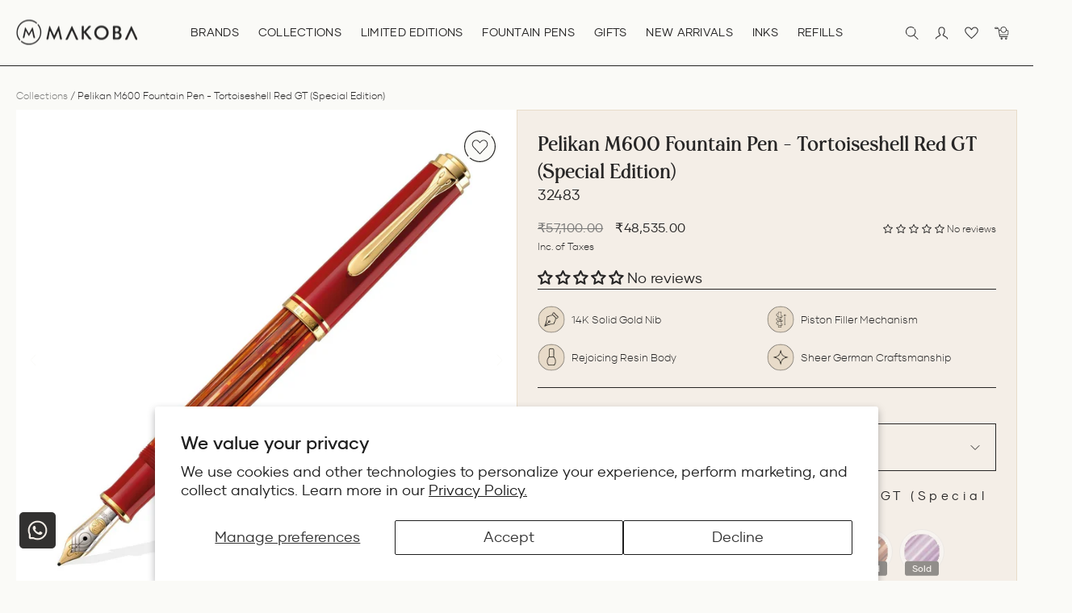

--- FILE ---
content_type: text/css
request_url: https://makoba.com/cdn/shop/t/165/assets/rebuy-smart-cart.css?v=77200479872177029201722573417
body_size: 1474
content:
#rebuy-cart .rebuy-cart__flyout{margin:0;border-radius:0;width:100%;max-width:531px;background-color:#f4eee7!important}.rebuy-cart__flyout .rebuy-cart__flyout-header{border:0;padding:32px 40px 0}.rebuy-cart__flyout .rebuy-cart__flyout-header,.rebuy-cart__flyout .rebuy-cart__flyout-body,.rebuy-cart__flyout .rebuy-cart__flyout-footer{background-color:transparent}.rebuy-cart__flyout .cart-flyout-header-wrapper{display:flex;align-items:center;justify-content:space-between;border-bottom:1px solid #272626;padding-bottom:20px}.rebuy-cart__flyout .rebuy-cart__flyout-close,.rebuy-cart__flyout .rebuy-cart__flyout-close:hover,.rebuy-cart__flyout .rebuy-cart__flyout-close:focus{position:unset;width:20px;height:20px;display:flex;justify-content:center;align-items:center;transform:translate(0)}.rebuy-cart__flyout .rebuy-cart__flyout-title,.rebuy-cart__flyout .cart-count{color:#272626;font-size:28px;font-weight:400;letter-spacing:0;line-height:1;font-family:Pockota;text-transform:capitalize}.rebuy-cart__flyout .rebuy-cart__flyout-title-wrapper{display:flex;align-items:center}.rebuy-cart__flyout .rebuy-cart__flyout-empty-cart h4{color:#272626;letter-spacing:0;font-size:28px;line-height:1.3;text-transform:capitalize;margin-bottom:6px;font-weight:400;font-family:Pockota}.rebuy-cart__flyout .rebuy-cart__flyout-empty-cart p{color:#272626;letter-spacing:0;font-size:14px;line-height:1.5;margin-bottom:20px;font-weight:300;font-family:gilmer}.rebuy-cart__flyout .rebuy-cart__flyout-empty-cart p:last-child{margin-bottom:0}.rebuy-cart__flyout .rebuy-cart__flyout-empty-cart img{width:100%;height:100%;object-fit:cover;display:block}.rebuy-cart__flyout .rebuy-cart__flyout-empty-cart a{background-color:transparent;border-radius:0;border:0;max-width:165px;margin:0 auto;padding:0}.rebuy-cart__flyout .rebuy-cart__flyout-empty-cart{margin:0;padding:30px 0;border-bottom:1px solid #272626}.rebuy-cart__flyout .rebuy-cart__flyout-content{padding:0 40px;overflow-y:auto}.rebuy-cart__flyout .rebuy-cart__flyout-title{margin-right:5px}.rebuy-cart__flyout .rebuy-cart__flyout-recommendations{display:none}.rebuy-cart__flyout .rebuy-cart__flyout-item{margin:0;padding:24px 0;border-bottom:1px solid #272626!important}.rebuy-cart__flyout .rebuy-cart__flyout-item-media img{width:100%;height:100%;object-fit:cover;display:block}.rebuy-cart__flyout .rebuy-cart__flyout-item-media a{height:100%}.rebuy-cart__flyout .rebuy-cart__flyout-item-media{width:99px}.rebuy-cart__flyout .rebuy-cart__flyout-item-info{flex:1;width:100%}.rebuy-cart__flyout .rebuy-cart__flyout-item-product-title{padding:0;max-width:258px;font-size:13px;text-transform:capitalize;letter-spacing:0;font-family:gilmer;line-height:1.4;font-weight:400}.rebuy-cart__flyout .rebuy-cart__flyout-item-quantity-widget{width:100%;max-width:88px;height:28px;border:1px solid #272626}.rebuy-cart__flyout .rebuy-cart__flyout-item-quantity{margin:0}.rebuy-cart__flyout .rebuy-cart__flyout-item-quantity-widget-label,.rebuy-cart__flyout .rebuy-cart__flyout-item-quantity-widget-button,.rebuy-cart__flyout .rebuy-cart__flyout-item-quantity-widget-button:hover,.rebuy-cart__flyout .rebuy-cart__flyout-item-quantity-widget-button:focus{width:33.33%;border:0;background-color:transparent;height:100%}.rebuy-cart__flyout .rebuy-cart__flyout-item-quantity-widget-label{font-size:13px}.rebuy-cart__flyout .rebuy-cart__flyout-item-price{margin:0;padding:0;width:unset}.rebuy-cart__flyout .rebuy-money{color:#272626;font-size:16px;letter-spacing:0;font-weight:400;line-height:1}.rebuy-cart__flyout .rebuy-cart__flyout-item-price .rebuy-money.sale{color:#272626;margin-right:5px}.rebuy-cart__flyout .rebut-cart_item-wrapper{display:flex;justify-content:space-between;width:100%;margin-bottom:5px;align-items:center}.rebuy-cart__flyout .rebuy-cart-product-vendor{font-size:12px;color:#27262699;font-weight:300;letter-spacing:1px;font-family:gilmer;line-height:1.3;text-transform:uppercase}.rebuy-cart__flyout .rebuy-cart__flyout-item-removes{padding:0;width:100%;text-align:right}.rebuy-cart__flyout .rebuy-cart__flyout-item-removes .remove-text{color:#272626;font-size:14px;font-weight:400;font-family:gilmer;text-transform:uppercase;letter-spacing:1px;text-decoration-line:underline;text-underline-offset:2px;width:100%;height:100%;position:unset}.rebuy-cart__flyout .quantit-and-remove-wrapper{width:100%;display:flex;justify-content:space-between;align-items:center;margin-top:15px}.rebuy-cart__flyout .rebuy-cart__flyout-footer{padding:15px 40px;border:0;box-shadow:0 -7px 20px #00000014}.rebuy-cart__flyout .rebuy-cart__flyout-subtotal-label span{color:#272626;font-size:16px;text-transform:uppercase;letter-spacing:1px;font-weight:400;font-family:gilmer;line-height:1}.rebuy-cart__flyout .rebuy-cart__flyout-subtotal-amount{letter-spacing:0;font-weight:300;color:#272626;font-size:16px;text-transform:uppercase;font-family:gilmer;line-height:1}.rebuy-cart__flyout .rebuy-delivery-status{display:flex;justify-content:space-between;align-items:center;margin-top:14px}.rebuy-cart__flyout .rebuy-delivery-status-label{color:#272626;font-size:14px;text-transform:uppercase;letter-spacing:1px;font-weight:400;font-family:gilmer;line-height:1}.rebuy-cart__flyout .rebuy-delivery-status-text{color:#272626;font-size:14px;letter-spacing:0;font-weight:400;font-family:gilmer;line-height:1}.rebuy-cart__flyout .rebuy-promotional-code-note{color:#27262699;font-size:10px;letter-spacing:0;font-weight:400;font-family:gilmer;margin-top:4px}.rebuy-cart__flyout .rebuy-cart__flyout-actions{display:flex;flex-wrap:nowrap;align-items:center;padding-top:15px;margin-top:15px;border-top:1px solid #272626}.rebuy-cart__flyout .rebuy-cart__flyout-subtotal{padding-top:10px}.rebuy-cart__flyout .rebuy-cart__checkout-button{margin-top:0!important;padding:0;width:100%;max-width:248px;height:48px;border-radius:0;background-color:#272626;border:0;font-size:14px;color:#fafaf7;text-transform:uppercase;letter-spacing:1px;font-weight:400;line-height:1;font-family:gilmer}.rebuy-cart__flyout .rebuy-cart__continue-shopping-button,.rebuy-cart__flyout .rebuy-cart__continue-shopping-button span{border:0;background-color:transparent!important;padding:0;flex:1;color:#272626;text-decoration-line:underline;text-underline-offset:8px;font-weight:400;font-size:14px;line-height:1;letter-spacing:1px;text-transform:uppercase;margin-right:13px;font-family:gilmer}.rebuy-cart__flyout .rebuy-cart__flyout-content::-webkit-scrollbar-track{-webkit-box-shadow:inset 0 0 6px rgba(0,0,0,.3);border-radius:10px;background-color:#f5f5f5}.rebuy-cart__flyout .rebuy-cart__flyout-content::-webkit-scrollbar{width:2px;background-color:#f5f5f5}.rebuy-cart__flyout .rebuy-cart__flyout-content::-webkit-scrollbar-thumb{border-radius:10px;-webkit-box-shadow:inset 0 0 6px rgba(0,0,0,.3);background-color:#272626}.rebuy_cart-custom-recommendation{width:100%;background-color:#f4eee7}.rebuy_cart-custom-recommendation .cart-item-title{font-size:28px;margin-bottom:23px;text-align:center;text-transform:capitalize;font-family:Pockota;font-weight:400}.rebuy_cart-custom-recommendation .recomendation-item{margin-bottom:15px;padding:0 7.5px}.rebuy_cart-custom-recommendation .slick-list{padding-right:22%;overflow:unset}.rebuy_cart-custom-recommendation .recomendation-item_inner{display:flex;padding:15px;background-color:#e8dcc9}.rebuy_cart-custom-recommendation .product-content{padding-left:20px;flex:1}.rebuy_cart-custom-recommendation .product-item{display:flex;justify-content:space-between;margin-bottom:5px}.rebuy_cart-custom-recommendation .sub_title{font-size:16px;line-height:1.4;text-transform:capitalize;padding-right:5px;font-family:Pockota;font-weight:400;margin:0;color:#272626}.rebuy_cart-custom-recommendation .product-price{font-size:12px;letter-spacing:1px;margin-bottom:9px;font-family:gilmer;font-weight:300;color:#272626}.rebuy_cart-custom-recommendation .product-item .add-to-cart{max-width:34px;flex:34px;height:34px;width:100%;background:#fff;border-radius:50%;display:flex;justify-content:center;align-items:center;cursor:pointer}.rebuy_cart-custom-recommendation .product-item .add-to-cart.disabled{opacity:.4;pointer-events:none}.rebuy_cart-custom-recommendation .product-item .icon svg{width:100%;height:100%;object-fit:cover;max-width:95%}.rebuy_cart-custom-recommendation .product-image{max-width:95px;flex:95px}.rebuy_cart-custom-recommendation .inner-dropdown{max-width:246px;flex:246px;position:relative}.rebuy_cart-custom-recommendation select{width:100%;padding:11px;-webkit-appearance:none;appearance:none;outline:none;background:transparent;font-size:16px;text-transform:capitalize;font-family:gilmer;font-weight:400;letter-spacing:.6px;border:1px solid #00000061}.rebuy_cart-custom-recommendation .arrow{position:absolute;top:10px;right:10px;max-width:10px;width:100%}.rebuy_cart-custom-recommendation{padding-top:30px}.rebuy_cart-custom-recommendation .cart-title{font-weight:400;font-size:28px;text-align:center;margin-bottom:18px;text-transform:capitalize;color:#272626;font-family:Pockota}.rebuy_cart-custom-recommendation .product-image img{width:100%;height:100%;object-fit:cover;display:block}.rebuy_cart-custom-recommendation .rebuy-recommendation_variant-grid{margin:0}.rebuy_cart-custom-recommendation .rebuy-recommendation_variant-item{list-style:none;margin:0}.rebuy_cart-custom-recommendation .rebuy__upsell-item-variants{position:relative;max-width:246px}.rebuy_cart-custom-recommendation .rebuy_recommendation-variants{display:flex;justify-content:space-between;align-items:center;border:1px solid #272626;padding:5px 11px;margin-top:9px;width:100%;cursor:pointer}.rebuy_cart-custom-recommendation .image-wraper{position:relative;width:100%;max-width:29px;height:29px;display:flex;justify-content:center;align-items:center;margin-right:5px}.rebuy_cart-custom-recommendation .circle-svg{position:absolute;width:100%;height:100%}.rebuy_cart-custom-recommendation .image-wraper img{width:100%;height:100%;object-fit:contain;display:block;max-width:84%}.rebuy_cart-custom-recommendation .rebuy-recommendation_variant-item{display:flex;align-items:center}.rebuy_cart-custom-recommendation .variant-label{color:#272626;font-weight:400;font-size:16px;letter-spacing:1px;line-height:1;font-family:gilmer}.rebuy_cart-custom-recommendation .down-arrow svg{width:100%;height:100%;display:block;object-fit:contain}.rebuy_cart-custom-recommendation .down-arrow{max-width:10px;width:100%}.rebuy_cart-custom-recommendation ul{margin:0}.rebuy_cart-custom-recommendation li{list-style:none;margin:0}.rebuy_cart-custom-recommendation .select-variant-item{display:flex;align-items:center;padding:6px 11px;cursor:pointer}.rebuy_cart-custom-recommendation .select-variants-grid{position:absolute;top:100%;left:0;width:100%;background-color:#e8dcca;border:1px solid #272626;display:none;z-index:9}.rebuy_cart-custom-recommendation .select-variants-grid.active{display:block}.rebuy-cart__flyout-empty-cart-footer{display:none}.rebuy-cart__flyout .rebuy-cart__flyout-note-toggle-label{text-transform:capitalize;font-size:14px;letter-spacing:0;font-family:gilmer}.rebuy-cart__flyout .rebuy-cart__flyout-content.no-items .rebuy-cart__flyout-note{display:none}.rebuy-cart__flyout .rebuy-cart__flyout-note{padding:15px 0}.rebuy-cart__flyout .rebuy-textarea{color:#212b36;font-size:14px;border-radius:0}.rebuy-cart__flyout .rebuy-textarea::placeholder{color:#212b36;opacity:1}@media screen and (max-width:767px){.rebuy-cart__flyout .rebuy-cart__flyout-header{padding:25px 20px 0}.rebuy-cart__flyout .cart-flyout-header-wrapper{padding-bottom:15px}.rebuy-cart__flyout .rebuy-cart__flyout-title,.rebuy-cart__flyout .cart-count{font-size:22px}.rebuy-cart__flyout .rebuy-cart__flyout-close,.rebuy-cart__flyout .rebuy-cart__flyout-close:hover,.rebuy-cart__flyout .rebuy-cart__flyout-close:focus{width:12px;height:12px}.rebuy-cart__flyout .rebuy-cart__flyout-content{padding:0 20px}.rebuy-cart__flyout .rebuy-cart__flyout-item{padding:20px 0}.rebuy-cart__flyout .rebuy-cart__flyout-item-media{width:83px}.rebuy-cart__flyout .rebuy-cart__flyout-item-info{padding-left:15px}.rebuy-cart__flyout .rebuy-cart-product-vendor{font-size:8px}.rebuy-cart__flyout .rebuy-money{font-size:13px}.rebuy-cart__flyout .rebut-cart_item-wrapper{margin-bottom:4px}.rebuy-cart__flyout .rebuy-cart__flyout-item-product-title{max-width:186px;font-size:10px}.rebuy-cart__flyout .rebuy-cart__flyout-item-quantity-widget-label{font-size:10px;display:flex;justify-content:center;align-items:center}.rebuy-cart__flyout .rebuy-cart__flyout-item-quantity-widget-button i{font-size:10px}.rebuy-cart__flyout .rebuy-cart__flyout-item-quantity-widget{max-width:72px;height:23px}.rebuy-cart__flyout .rebuy-cart__flyout-item-removes .remove-text{font-size:12px}.rebuy_cart-custom-recommendation .cart-title{font-size:22px;margin-bottom:15px}.rebuy_cart-custom-recommendation .recomendation-item_inner{padding:12px}.rebuy_cart-custom-recommendation .recomendation-item{margin-bottom:8px}.rebuy_cart-custom-recommendation .product-image{max-width:105px;flex:105px}.rebuy_cart-custom-recommendation .product-content{padding-left:15px}.rebuy_cart-custom-recommendation .sub_title{font-size:14px}.rebuy_cart-custom-recommendation .product-item{margin-bottom:1px}.rebuy_cart-custom-recommendation .product-price{font-size:11px}.rebuy_cart-custom-recommendation .rebuy_recommendation-variants{padding:5px 6px;margin-top:15px;max-width:173px}.rebuy_cart-custom-recommendation .image-wraper{position:relative;width:100%;max-width:21px;height:21px;display:flex;justify-content:center;align-items:center;margin-right:5px}.rebuy_cart-custom-recommendation .image-wraper svg{width:100%;height:100%;object-fit:cover}.rebuy_cart-custom-recommendation .variant-label{font-size:11px}.rebuy_cart-custom-recommendation .down-arrow{max-width:8px;width:100%}.rebuy_cart-custom-recommendation .select-variants-grid{padding:0 6px}.rebuy_cart-custom-recommendation .select-variant-item{padding:5px 0}.rebuy-cart__flyout .rebuy-cart__flyout-footer{padding:15px 20px}.rebuy-cart__flyout .rebuy-cart__flyout-subtotal{padding-top:17px}.rebuy-cart__flyout .rebuy-cart__flyout-subtotal-label span,.rebuy-cart__flyout .rebuy-cart__flyout-subtotal-amount{font-size:14px}.rebuy-cart__flyout .rebuy-delivery-status{margin-top:12px}.rebuy-cart__flyout .rebuy-delivery-status-label,.rebuy-cart__flyout .rebuy-delivery-status-text{font-size:12px}.rebuy-cart__flyout .rebuy-promotional-code-note{font-size:9px}.rebuy-cart__flyout .rebuy-cart__checkout-button{max-width:197px;height:43px}.rebuy-cart__flyout .rebuy-cart__continue-shopping-button,.rebuy-cart__flyout .rebuy-cart__continue-shopping-button span{text-underline-offset:5px;font-size:12px;margin-right:5px}.rebuy-cart__flyout .rebuy-cart__flyout-empty-cart h4{font-size:22px;margin-bottom:4px}.rebuy-cart__flyout .rebuy-cart__flyout-empty-cart p{font-size:12px;margin-bottom:18px}.rebuy-cart__flyout .rebuy-cart__flyout-empty-cart a{max-width:142px}.rebuy-cart__flyout .rebuy-cart__flyout-empty-cart{padding:26px 0}}
/*# sourceMappingURL=/cdn/shop/t/165/assets/rebuy-smart-cart.css.map?v=77200479872177029201722573417 */


--- FILE ---
content_type: image/svg+xml
request_url: https://makoba.com/cdn/shop/t/165/assets/swatch_round.svg
body_size: -261
content:
<svg width="39" height="39" viewBox="0 0 39 39" fill="none" xmlns="http://www.w3.org/2000/svg">
<path d="M32.0204 5.32196C32.2343 5.07979 32.2118 4.7093 31.9633 4.5028C28.3168 1.47226 23.6843 -0.13032 18.9316 0.00828719C13.9836 0.152588 9.27565 2.17326 5.76249 5.66053C2.24933 9.14781 0.193906 13.8407 0.0130232 18.7874C-0.160722 23.539 1.40756 28.1833 4.41105 31.8521C4.61572 32.1021 4.98603 32.1273 5.22977 31.9152C5.47352 31.7032 5.49836 31.3342 5.29417 31.0838C2.48537 27.6394 1.01935 23.285 1.18224 18.8302C1.35227 14.1802 3.28437 9.76894 6.58674 6.4909C9.88911 3.21286 14.3146 1.31343 18.9657 1.17779C23.4215 1.04784 27.7649 2.54602 31.1885 5.38021C31.4374 5.58624 31.8065 5.56414 32.0204 5.32196Z" fill="#272626"/>
<path d="M7.01741 33.7113C6.80419 33.9541 6.82765 34.3245 7.07667 34.5303C10.7325 37.5522 15.3711 39.1424 20.1251 38.99C25.0743 38.8312 29.7777 36.7956 33.281 33.2962C36.7843 29.7967 38.8251 25.0955 38.9893 20.1465C39.147 15.3927 37.5618 10.7523 34.544 7.09319C34.3384 6.84393 33.968 6.82007 33.725 7.03302C33.4821 7.24597 33.4586 7.61506 33.6637 7.86471C36.4859 11.3001 37.9678 15.6509 37.8199 20.1077C37.6656 24.7598 35.7473 29.1789 32.4541 32.4684C29.161 35.7579 24.7398 37.6714 20.0876 37.8206C15.6306 37.9635 11.2814 36.4769 7.84916 33.6509C7.59974 33.4455 7.23062 33.4686 7.01741 33.7113Z" fill="#272626"/>
</svg>


--- FILE ---
content_type: text/javascript; charset=utf-8
request_url: https://makoba.com/products/sailor-1911l-casual-muted-fountain-pen-green-gt.js
body_size: 308
content:
{"id":9320192671973,"title":"Sailor 1911L Casual Muted Fountain Pen - Green GT","handle":"sailor-1911l-casual-muted-fountain-pen-green-gt","description":"\u003cp class=\"text-center\"\u003e\u003cspan data-sheets-root=\"1\"\u003eSailor 1911L Casual Muted Fountain Pen - Green GT\u003c\/span\u003e\u003c\/p\u003e","published_at":"2025-10-18T17:08:20+05:30","created_at":"2025-10-18T16:34:08+05:30","vendor":"Sailor","type":"Fountain Pen","tags":["new_Broad Nib","new_Cartridge \/ Converter","new_Extra Fine Nib","new_Fine Nib","new_Gold Plated Trim","new_Green","new_Medium Fine Nib","new_Medium Nib","new_Resin Body","new_Screw-cap","new_Steel Nib"],"price":1170000,"price_min":1170000,"price_max":1170000,"available":true,"price_varies":false,"compare_at_price":1300000,"compare_at_price_min":1300000,"compare_at_price_max":1300000,"compare_at_price_varies":false,"variants":[{"id":47928186437861,"title":"Extra Fine","option1":"Extra Fine","option2":null,"option3":null,"sku":"66070","requires_shipping":true,"taxable":false,"featured_image":null,"available":true,"name":"Sailor 1911L Casual Muted Fountain Pen - Green GT - Extra Fine","public_title":"Extra Fine","options":["Extra Fine"],"price":1170000,"weight":500,"compare_at_price":1300000,"inventory_management":"shopify","barcode":null,"requires_selling_plan":false,"selling_plan_allocations":[]},{"id":47928186470629,"title":"Fine","option1":"Fine","option2":null,"option3":null,"sku":"66071","requires_shipping":true,"taxable":false,"featured_image":null,"available":true,"name":"Sailor 1911L Casual Muted Fountain Pen - Green GT - Fine","public_title":"Fine","options":["Fine"],"price":1170000,"weight":500,"compare_at_price":1300000,"inventory_management":"shopify","barcode":null,"requires_selling_plan":false,"selling_plan_allocations":[]},{"id":47928186503397,"title":"Medium","option1":"Medium","option2":null,"option3":null,"sku":"66072","requires_shipping":true,"taxable":false,"featured_image":null,"available":true,"name":"Sailor 1911L Casual Muted Fountain Pen - Green GT - Medium","public_title":"Medium","options":["Medium"],"price":1170000,"weight":500,"compare_at_price":1300000,"inventory_management":"shopify","barcode":null,"requires_selling_plan":false,"selling_plan_allocations":[]},{"id":47928186536165,"title":"Broad","option1":"Broad","option2":null,"option3":null,"sku":"66073","requires_shipping":true,"taxable":false,"featured_image":null,"available":false,"name":"Sailor 1911L Casual Muted Fountain Pen - Green GT - Broad","public_title":"Broad","options":["Broad"],"price":1170000,"weight":500,"compare_at_price":1300000,"inventory_management":"shopify","barcode":null,"requires_selling_plan":false,"selling_plan_allocations":[]},{"id":47928186568933,"title":"Medium Fine","option1":"Medium Fine","option2":null,"option3":null,"sku":"66074","requires_shipping":true,"taxable":false,"featured_image":null,"available":true,"name":"Sailor 1911L Casual Muted Fountain Pen - Green GT - Medium Fine","public_title":"Medium Fine","options":["Medium Fine"],"price":1170000,"weight":500,"compare_at_price":1300000,"inventory_management":"shopify","barcode":null,"requires_selling_plan":false,"selling_plan_allocations":[]}],"images":["\/\/cdn.shopify.com\/s\/files\/1\/0582\/0819\/0643\/files\/Sailor1911LCasualMutedFountainPen-GreenGT_image1.jpg?v=1762926757","\/\/cdn.shopify.com\/s\/files\/1\/0582\/0819\/0643\/files\/Sailor1911LCasualMutedFountainPen-GreenGT_image2.jpg?v=1762926757","\/\/cdn.shopify.com\/s\/files\/1\/0582\/0819\/0643\/files\/Sailor1911LCasualMutedFountainPen-GreenGT_image3.jpg?v=1762926757","\/\/cdn.shopify.com\/s\/files\/1\/0582\/0819\/0643\/files\/Sailor1911LCasualMutedFountainPen-GreenGT_image4.jpg?v=1762926757","\/\/cdn.shopify.com\/s\/files\/1\/0582\/0819\/0643\/files\/Sailor1911LCasualMutedFountainPen-GreenGT_image5.jpg?v=1762926757","\/\/cdn.shopify.com\/s\/files\/1\/0582\/0819\/0643\/files\/Sailor1911LCasualMutedFountainPen-GreenGT_image6.jpg?v=1762926757","\/\/cdn.shopify.com\/s\/files\/1\/0582\/0819\/0643\/files\/Sailor1911LCasualMutedFountainPen-GreenGT_image7.jpg?v=1762926757","\/\/cdn.shopify.com\/s\/files\/1\/0582\/0819\/0643\/files\/Sailor1911LCasualMutedFountainPen-GreenGT_image8.jpg?v=1762926757","\/\/cdn.shopify.com\/s\/files\/1\/0582\/0819\/0643\/files\/Sailor1911LCasualMutedFountainPen-GreenGT_image9.jpg?v=1762926757","\/\/cdn.shopify.com\/s\/files\/1\/0582\/0819\/0643\/files\/Sailor1911LCasualMutedFountainPen-GreenGT_image10.jpg?v=1762926757","\/\/cdn.shopify.com\/s\/files\/1\/0582\/0819\/0643\/files\/Sailor1911LCasualMutedFountainPen-GreenGT_image11.jpg?v=1762926757","\/\/cdn.shopify.com\/s\/files\/1\/0582\/0819\/0643\/files\/Sailor1911LCasualMutedFountainPen-GreenGT_image12.jpg?v=1762926757","\/\/cdn.shopify.com\/s\/files\/1\/0582\/0819\/0643\/files\/Sailor1911LCasualMutedFountainPen-GreenGT_image13.jpg?v=1762926759","\/\/cdn.shopify.com\/s\/files\/1\/0582\/0819\/0643\/files\/Sailor_1911L_Casual_Muted_Fountain_Pen_-_Green_GT_image14.jpg?v=1762930140","\/\/cdn.shopify.com\/s\/files\/1\/0582\/0819\/0643\/files\/Sailor_1911L_Casual_Muted_Fountain_Pen_-_Green_GT_image15.jpg?v=1762930139","\/\/cdn.shopify.com\/s\/files\/1\/0582\/0819\/0643\/files\/Sailor_1911L_Casual_Muted_Fountain_Pen_-_Green_GT_image16.jpg?v=1762930139"],"featured_image":"\/\/cdn.shopify.com\/s\/files\/1\/0582\/0819\/0643\/files\/Sailor1911LCasualMutedFountainPen-GreenGT_image1.jpg?v=1762926757","options":[{"name":"Nib Size","position":1,"values":["Extra Fine","Fine","Medium","Broad","Medium Fine"]}],"url":"\/products\/sailor-1911l-casual-muted-fountain-pen-green-gt","media":[{"alt":"Sailor 1911L Casual Muted Fountain Pen - Green GT 1","id":38184903016677,"position":1,"preview_image":{"aspect_ratio":1.0,"height":1500,"width":1500,"src":"https:\/\/cdn.shopify.com\/s\/files\/1\/0582\/0819\/0643\/files\/Sailor1911LCasualMutedFountainPen-GreenGT_image1.jpg?v=1762926757"},"aspect_ratio":1.0,"height":1500,"media_type":"image","src":"https:\/\/cdn.shopify.com\/s\/files\/1\/0582\/0819\/0643\/files\/Sailor1911LCasualMutedFountainPen-GreenGT_image1.jpg?v=1762926757","width":1500},{"alt":"Sailor 1911L Casual Muted Fountain Pen - Green GT 2","id":38184903049445,"position":2,"preview_image":{"aspect_ratio":1.0,"height":1500,"width":1500,"src":"https:\/\/cdn.shopify.com\/s\/files\/1\/0582\/0819\/0643\/files\/Sailor1911LCasualMutedFountainPen-GreenGT_image2.jpg?v=1762926757"},"aspect_ratio":1.0,"height":1500,"media_type":"image","src":"https:\/\/cdn.shopify.com\/s\/files\/1\/0582\/0819\/0643\/files\/Sailor1911LCasualMutedFountainPen-GreenGT_image2.jpg?v=1762926757","width":1500},{"alt":"Sailor 1911L Casual Muted Fountain Pen - Green GT 3","id":38184903082213,"position":3,"preview_image":{"aspect_ratio":1.0,"height":1500,"width":1500,"src":"https:\/\/cdn.shopify.com\/s\/files\/1\/0582\/0819\/0643\/files\/Sailor1911LCasualMutedFountainPen-GreenGT_image3.jpg?v=1762926757"},"aspect_ratio":1.0,"height":1500,"media_type":"image","src":"https:\/\/cdn.shopify.com\/s\/files\/1\/0582\/0819\/0643\/files\/Sailor1911LCasualMutedFountainPen-GreenGT_image3.jpg?v=1762926757","width":1500},{"alt":"Sailor 1911L Casual Muted Fountain Pen - Green GT 4","id":38184903114981,"position":4,"preview_image":{"aspect_ratio":1.0,"height":1500,"width":1500,"src":"https:\/\/cdn.shopify.com\/s\/files\/1\/0582\/0819\/0643\/files\/Sailor1911LCasualMutedFountainPen-GreenGT_image4.jpg?v=1762926757"},"aspect_ratio":1.0,"height":1500,"media_type":"image","src":"https:\/\/cdn.shopify.com\/s\/files\/1\/0582\/0819\/0643\/files\/Sailor1911LCasualMutedFountainPen-GreenGT_image4.jpg?v=1762926757","width":1500},{"alt":"Sailor 1911L Casual Muted Fountain Pen - Green GT 5","id":38184903147749,"position":5,"preview_image":{"aspect_ratio":1.0,"height":1500,"width":1500,"src":"https:\/\/cdn.shopify.com\/s\/files\/1\/0582\/0819\/0643\/files\/Sailor1911LCasualMutedFountainPen-GreenGT_image5.jpg?v=1762926757"},"aspect_ratio":1.0,"height":1500,"media_type":"image","src":"https:\/\/cdn.shopify.com\/s\/files\/1\/0582\/0819\/0643\/files\/Sailor1911LCasualMutedFountainPen-GreenGT_image5.jpg?v=1762926757","width":1500},{"alt":"Sailor 1911L Casual Muted Fountain Pen - Green GT 6","id":38184903180517,"position":6,"preview_image":{"aspect_ratio":1.0,"height":1500,"width":1500,"src":"https:\/\/cdn.shopify.com\/s\/files\/1\/0582\/0819\/0643\/files\/Sailor1911LCasualMutedFountainPen-GreenGT_image6.jpg?v=1762926757"},"aspect_ratio":1.0,"height":1500,"media_type":"image","src":"https:\/\/cdn.shopify.com\/s\/files\/1\/0582\/0819\/0643\/files\/Sailor1911LCasualMutedFountainPen-GreenGT_image6.jpg?v=1762926757","width":1500},{"alt":"Sailor 1911L Casual Muted Fountain Pen - Green GT 7","id":38184903213285,"position":7,"preview_image":{"aspect_ratio":1.0,"height":1500,"width":1500,"src":"https:\/\/cdn.shopify.com\/s\/files\/1\/0582\/0819\/0643\/files\/Sailor1911LCasualMutedFountainPen-GreenGT_image7.jpg?v=1762926757"},"aspect_ratio":1.0,"height":1500,"media_type":"image","src":"https:\/\/cdn.shopify.com\/s\/files\/1\/0582\/0819\/0643\/files\/Sailor1911LCasualMutedFountainPen-GreenGT_image7.jpg?v=1762926757","width":1500},{"alt":"Sailor 1911L Casual Muted Fountain Pen - Green GT 8","id":38184903246053,"position":8,"preview_image":{"aspect_ratio":1.0,"height":1500,"width":1500,"src":"https:\/\/cdn.shopify.com\/s\/files\/1\/0582\/0819\/0643\/files\/Sailor1911LCasualMutedFountainPen-GreenGT_image8.jpg?v=1762926757"},"aspect_ratio":1.0,"height":1500,"media_type":"image","src":"https:\/\/cdn.shopify.com\/s\/files\/1\/0582\/0819\/0643\/files\/Sailor1911LCasualMutedFountainPen-GreenGT_image8.jpg?v=1762926757","width":1500},{"alt":"Sailor 1911L Casual Muted Fountain Pen - Green GT 9","id":38184903278821,"position":9,"preview_image":{"aspect_ratio":1.0,"height":1500,"width":1500,"src":"https:\/\/cdn.shopify.com\/s\/files\/1\/0582\/0819\/0643\/files\/Sailor1911LCasualMutedFountainPen-GreenGT_image9.jpg?v=1762926757"},"aspect_ratio":1.0,"height":1500,"media_type":"image","src":"https:\/\/cdn.shopify.com\/s\/files\/1\/0582\/0819\/0643\/files\/Sailor1911LCasualMutedFountainPen-GreenGT_image9.jpg?v=1762926757","width":1500},{"alt":"Sailor 1911L Casual Muted Fountain Pen - Green GT 10","id":38184903311589,"position":10,"preview_image":{"aspect_ratio":1.0,"height":1500,"width":1500,"src":"https:\/\/cdn.shopify.com\/s\/files\/1\/0582\/0819\/0643\/files\/Sailor1911LCasualMutedFountainPen-GreenGT_image10.jpg?v=1762926757"},"aspect_ratio":1.0,"height":1500,"media_type":"image","src":"https:\/\/cdn.shopify.com\/s\/files\/1\/0582\/0819\/0643\/files\/Sailor1911LCasualMutedFountainPen-GreenGT_image10.jpg?v=1762926757","width":1500},{"alt":"Sailor 1911L Casual Muted Fountain Pen - Green GT 11","id":38184903344357,"position":11,"preview_image":{"aspect_ratio":1.0,"height":1500,"width":1500,"src":"https:\/\/cdn.shopify.com\/s\/files\/1\/0582\/0819\/0643\/files\/Sailor1911LCasualMutedFountainPen-GreenGT_image11.jpg?v=1762926757"},"aspect_ratio":1.0,"height":1500,"media_type":"image","src":"https:\/\/cdn.shopify.com\/s\/files\/1\/0582\/0819\/0643\/files\/Sailor1911LCasualMutedFountainPen-GreenGT_image11.jpg?v=1762926757","width":1500},{"alt":"Sailor 1911L Casual Muted Fountain Pen - Green GT 12","id":38184903377125,"position":12,"preview_image":{"aspect_ratio":1.0,"height":1500,"width":1500,"src":"https:\/\/cdn.shopify.com\/s\/files\/1\/0582\/0819\/0643\/files\/Sailor1911LCasualMutedFountainPen-GreenGT_image12.jpg?v=1762926757"},"aspect_ratio":1.0,"height":1500,"media_type":"image","src":"https:\/\/cdn.shopify.com\/s\/files\/1\/0582\/0819\/0643\/files\/Sailor1911LCasualMutedFountainPen-GreenGT_image12.jpg?v=1762926757","width":1500},{"alt":"Sailor 1911L Casual Muted Fountain Pen - Green GT 13","id":38184903409893,"position":13,"preview_image":{"aspect_ratio":1.0,"height":1500,"width":1500,"src":"https:\/\/cdn.shopify.com\/s\/files\/1\/0582\/0819\/0643\/files\/Sailor1911LCasualMutedFountainPen-GreenGT_image13.jpg?v=1762926759"},"aspect_ratio":1.0,"height":1500,"media_type":"image","src":"https:\/\/cdn.shopify.com\/s\/files\/1\/0582\/0819\/0643\/files\/Sailor1911LCasualMutedFountainPen-GreenGT_image13.jpg?v=1762926759","width":1500},{"alt":"Sailor 1911L Casual Muted Fountain Pen - Green GT 14","id":38185166242021,"position":14,"preview_image":{"aspect_ratio":1.0,"height":1500,"width":1500,"src":"https:\/\/cdn.shopify.com\/s\/files\/1\/0582\/0819\/0643\/files\/Sailor_1911L_Casual_Muted_Fountain_Pen_-_Green_GT_image14.jpg?v=1762930140"},"aspect_ratio":1.0,"height":1500,"media_type":"image","src":"https:\/\/cdn.shopify.com\/s\/files\/1\/0582\/0819\/0643\/files\/Sailor_1911L_Casual_Muted_Fountain_Pen_-_Green_GT_image14.jpg?v=1762930140","width":1500},{"alt":"Sailor 1911L Casual Muted Fountain Pen - Green GT 15","id":38185166274789,"position":15,"preview_image":{"aspect_ratio":1.0,"height":1500,"width":1500,"src":"https:\/\/cdn.shopify.com\/s\/files\/1\/0582\/0819\/0643\/files\/Sailor_1911L_Casual_Muted_Fountain_Pen_-_Green_GT_image15.jpg?v=1762930139"},"aspect_ratio":1.0,"height":1500,"media_type":"image","src":"https:\/\/cdn.shopify.com\/s\/files\/1\/0582\/0819\/0643\/files\/Sailor_1911L_Casual_Muted_Fountain_Pen_-_Green_GT_image15.jpg?v=1762930139","width":1500},{"alt":"Sailor 1911L Casual Muted Fountain Pen - Green GT 16","id":38185166307557,"position":16,"preview_image":{"aspect_ratio":1.0,"height":1500,"width":1500,"src":"https:\/\/cdn.shopify.com\/s\/files\/1\/0582\/0819\/0643\/files\/Sailor_1911L_Casual_Muted_Fountain_Pen_-_Green_GT_image16.jpg?v=1762930139"},"aspect_ratio":1.0,"height":1500,"media_type":"image","src":"https:\/\/cdn.shopify.com\/s\/files\/1\/0582\/0819\/0643\/files\/Sailor_1911L_Casual_Muted_Fountain_Pen_-_Green_GT_image16.jpg?v=1762930139","width":1500}],"requires_selling_plan":false,"selling_plan_groups":[]}

--- FILE ---
content_type: text/javascript; charset=utf-8
request_url: https://makoba.com/products/pelikan-m600-fountain-pen-tortoiseshell-red-gt-special-edition.js
body_size: 1367
content:
{"id":8052761329893,"title":"Pelikan M600 Fountain Pen - Tortoiseshell Red GT (Special Edition)","handle":"pelikan-m600-fountain-pen-tortoiseshell-red-gt-special-edition","description":"\u003cstyle data-mce-fragment=\"1\" type=\"text\/css\"\u003e\u003c!--\ntd {border: 1px solid #cccccc;}br {mso-data-placement:same-cell;}\n--\u003e\u003c\/style\u003e\n\u003cspan data-mce-fragment=\"1\" data-sheets-userformat='{\"2\":13305,\"3\":{\"1\":0},\"6\":{\"1\":[{\"1\":2,\"2\":0,\"5\":{\"1\":2,\"2\":0}},{\"1\":0,\"2\":0,\"3\":3},{\"1\":1,\"2\":0,\"4\":1}]},\"7\":{\"1\":[{\"1\":2,\"2\":0,\"5\":{\"1\":2,\"2\":0}},{\"1\":0,\"2\":0,\"3\":3},{\"1\":1,\"2\":0,\"4\":1}]},\"8\":{\"1\":[{\"1\":2,\"2\":0,\"5\":{\"1\":2,\"2\":0}},{\"1\":0,\"2\":0,\"3\":3},{\"1\":1,\"2\":0,\"4\":1}]},\"9\":1,\"10\":1,\"11\":4,\"12\":0,\"15\":\"Oswald\",\"16\":10}' data-sheets-value='{\"1\":2,\"2\":\"The Pelikan M600 Tortoiseshell Red fountain pen features a strikingly vibrant and deep red stripes across the barrel of the body which gives the pen a unique and elegant look. Beyond the deep red resin, the pen’s other standout feature is the tortoiseshell barrel that is made up of orange and red hues arranged amongst pearlescent stripes with some darker lines of varying width which gives the pen a very inviting look. The pen is exceptionally well balanced when posted and do not give any issues with fatigue when writing. The Tortoiseshell Red, like the rest of other Souveräns, comes equipped with Pelikan’s standard bi-color 14K gold nib. The Pelikan M600 Tortoiseshell Red fountain pen has a differential piston filling mechanism which is world class and is stated to have an ink capacity of approximately 1.20 ml which should suffice for plenty of writing.  \"}'\u003eThe Pelikan M600 Tortoiseshell Red fountain pen features a strikingly vibrant and deep red stripes across the barrel of the body which gives the pen a unique and elegant look. Beyond the deep red resin, the pen’s other standout feature is the tortoiseshell barrel that is made up of orange and red hues arranged amongst pearlescent stripes with some darker lines of varying width which gives the pen a very inviting look. The pen is exceptionally well balanced when posted and do not give any issues with fatigue when writing. The Tortoiseshell Red, like the rest of other Souveräns, comes equipped with Pelikan’s standard bi-color 14K gold nib. The Pelikan M600 Tortoiseshell Red fountain pen has a differential piston filling mechanism which is world class and is stated to have an ink capacity of approximately 1.20 ml which should suffice for plenty of writing. \u003c\/span\u003e","published_at":"2024-04-29T13:09:01+05:30","created_at":"2022-10-03T18:21:20+05:30","vendor":"Pelikan","type":"Fountain Pen","tags":["14KT GOLD NIB","ALL FOUNTAIN PEN","ALL FOUNTAIN PENS","BN","BROAD NIB","EXECUTIVE FOUNTAIN PENS","EXTRA FINE NIB","FINE NIB","Fountain Pen","FOUNTAIN PENS","M600","MEDIUM NIB","new_14K Gold Nib","new_Broad Nib","new_Ebonite Feeder","new_Extra Fine Nib","new_Fine Nib","new_Gold Plated Trim","new_Medium Nib","new_Piston Filler","new_Red","new_Resin Body","new_Screw-cap","new_Special Edition","ON OFFER","PELIKAN","RED","Tortoiseshell Red","zzz_PIN_M600_fp_gtn"],"price":4513500,"price_min":4513500,"price_max":4853500,"available":false,"price_varies":true,"compare_at_price":5310000,"compare_at_price_min":5310000,"compare_at_price_max":5710000,"compare_at_price_varies":true,"variants":[{"id":43518441816293,"title":"Extra Fine","option1":"Extra Fine","option2":null,"option3":null,"sku":"32483","requires_shipping":true,"taxable":false,"featured_image":{"id":38572441141477,"product_id":8052761329893,"position":2,"created_at":"2022-10-03T18:22:13+05:30","updated_at":"2022-10-03T18:22:13+05:30","alt":"Pelikan M600 Fountain Pen","width":1500,"height":1500,"src":"https:\/\/cdn.shopify.com\/s\/files\/1\/0582\/0819\/0643\/products\/32483---M600-TORTOISESHELL-RED-FP-EF-NIB---IMAGE3_2747083b-16fb-41c3-b7c1-1acf3582938c.jpg?v=1664801533","variant_ids":[43518441816293,43518441849061,43518441881829,43518441914597]},"available":false,"name":"Pelikan M600 Fountain Pen - Tortoiseshell Red GT (Special Edition) - Extra Fine","public_title":"Extra Fine","options":["Extra Fine"],"price":4853500,"weight":500,"compare_at_price":5710000,"inventory_management":"shopify","barcode":null,"featured_media":{"alt":"Pelikan M600 Fountain Pen","id":31175449837797,"position":2,"preview_image":{"aspect_ratio":1.0,"height":1500,"width":1500,"src":"https:\/\/cdn.shopify.com\/s\/files\/1\/0582\/0819\/0643\/products\/32483---M600-TORTOISESHELL-RED-FP-EF-NIB---IMAGE3_2747083b-16fb-41c3-b7c1-1acf3582938c.jpg?v=1664801533"}},"requires_selling_plan":false,"selling_plan_allocations":[]},{"id":43518441849061,"title":"Fine","option1":"Fine","option2":null,"option3":null,"sku":"32484","requires_shipping":true,"taxable":false,"featured_image":{"id":38572441141477,"product_id":8052761329893,"position":2,"created_at":"2022-10-03T18:22:13+05:30","updated_at":"2022-10-03T18:22:13+05:30","alt":"Pelikan M600 Fountain Pen","width":1500,"height":1500,"src":"https:\/\/cdn.shopify.com\/s\/files\/1\/0582\/0819\/0643\/products\/32483---M600-TORTOISESHELL-RED-FP-EF-NIB---IMAGE3_2747083b-16fb-41c3-b7c1-1acf3582938c.jpg?v=1664801533","variant_ids":[43518441816293,43518441849061,43518441881829,43518441914597]},"available":false,"name":"Pelikan M600 Fountain Pen - Tortoiseshell Red GT (Special Edition) - Fine","public_title":"Fine","options":["Fine"],"price":4513500,"weight":500,"compare_at_price":5310000,"inventory_management":"shopify","barcode":null,"featured_media":{"alt":"Pelikan M600 Fountain Pen","id":31175449837797,"position":2,"preview_image":{"aspect_ratio":1.0,"height":1500,"width":1500,"src":"https:\/\/cdn.shopify.com\/s\/files\/1\/0582\/0819\/0643\/products\/32483---M600-TORTOISESHELL-RED-FP-EF-NIB---IMAGE3_2747083b-16fb-41c3-b7c1-1acf3582938c.jpg?v=1664801533"}},"requires_selling_plan":false,"selling_plan_allocations":[]},{"id":43518441881829,"title":"Medium","option1":"Medium","option2":null,"option3":null,"sku":"32485","requires_shipping":true,"taxable":false,"featured_image":{"id":38572441141477,"product_id":8052761329893,"position":2,"created_at":"2022-10-03T18:22:13+05:30","updated_at":"2022-10-03T18:22:13+05:30","alt":"Pelikan M600 Fountain Pen","width":1500,"height":1500,"src":"https:\/\/cdn.shopify.com\/s\/files\/1\/0582\/0819\/0643\/products\/32483---M600-TORTOISESHELL-RED-FP-EF-NIB---IMAGE3_2747083b-16fb-41c3-b7c1-1acf3582938c.jpg?v=1664801533","variant_ids":[43518441816293,43518441849061,43518441881829,43518441914597]},"available":false,"name":"Pelikan M600 Fountain Pen - Tortoiseshell Red GT (Special Edition) - Medium","public_title":"Medium","options":["Medium"],"price":4513500,"weight":500,"compare_at_price":5310000,"inventory_management":"shopify","barcode":null,"featured_media":{"alt":"Pelikan M600 Fountain Pen","id":31175449837797,"position":2,"preview_image":{"aspect_ratio":1.0,"height":1500,"width":1500,"src":"https:\/\/cdn.shopify.com\/s\/files\/1\/0582\/0819\/0643\/products\/32483---M600-TORTOISESHELL-RED-FP-EF-NIB---IMAGE3_2747083b-16fb-41c3-b7c1-1acf3582938c.jpg?v=1664801533"}},"requires_selling_plan":false,"selling_plan_allocations":[]},{"id":43518441914597,"title":"Broad","option1":"Broad","option2":null,"option3":null,"sku":"32486","requires_shipping":true,"taxable":false,"featured_image":{"id":38572441141477,"product_id":8052761329893,"position":2,"created_at":"2022-10-03T18:22:13+05:30","updated_at":"2022-10-03T18:22:13+05:30","alt":"Pelikan M600 Fountain Pen","width":1500,"height":1500,"src":"https:\/\/cdn.shopify.com\/s\/files\/1\/0582\/0819\/0643\/products\/32483---M600-TORTOISESHELL-RED-FP-EF-NIB---IMAGE3_2747083b-16fb-41c3-b7c1-1acf3582938c.jpg?v=1664801533","variant_ids":[43518441816293,43518441849061,43518441881829,43518441914597]},"available":false,"name":"Pelikan M600 Fountain Pen - Tortoiseshell Red GT (Special Edition) - Broad","public_title":"Broad","options":["Broad"],"price":4513500,"weight":500,"compare_at_price":5310000,"inventory_management":"shopify","barcode":null,"featured_media":{"alt":"Pelikan M600 Fountain Pen","id":31175449837797,"position":2,"preview_image":{"aspect_ratio":1.0,"height":1500,"width":1500,"src":"https:\/\/cdn.shopify.com\/s\/files\/1\/0582\/0819\/0643\/products\/32483---M600-TORTOISESHELL-RED-FP-EF-NIB---IMAGE3_2747083b-16fb-41c3-b7c1-1acf3582938c.jpg?v=1664801533"}},"requires_selling_plan":false,"selling_plan_allocations":[]}],"images":["\/\/cdn.shopify.com\/s\/files\/1\/0582\/0819\/0643\/files\/Pelikan_M600_Fountain_Pen_-_Tortoiseshell_Red_GT_Special_Edition.jpg?v=1733214974","\/\/cdn.shopify.com\/s\/files\/1\/0582\/0819\/0643\/products\/32483---M600-TORTOISESHELL-RED-FP-EF-NIB---IMAGE3_2747083b-16fb-41c3-b7c1-1acf3582938c.jpg?v=1664801533","\/\/cdn.shopify.com\/s\/files\/1\/0582\/0819\/0643\/products\/32483---M600-TORTOISESHELL-RED-FP-EF-NIB---IMAGE4_74fd447b-fea7-4305-899a-cda70a5d84b1.jpg?v=1664801534","\/\/cdn.shopify.com\/s\/files\/1\/0582\/0819\/0643\/products\/32483---M600-TORTOISESHELL-RED-FP-EF-NIB---IMAGE5_6064660e-b7e3-45c4-8af3-d153ccd93ae0.jpg?v=1664801534","\/\/cdn.shopify.com\/s\/files\/1\/0582\/0819\/0643\/products\/32483---M600-TORTOISESHELL-RED-FP-EF-NIB---IMAGE6_32693aa7-aeac-4e81-bc74-a78690b04ed9.jpg?v=1664801534","\/\/cdn.shopify.com\/s\/files\/1\/0582\/0819\/0643\/products\/32483---M600-TORTOISESHELL-RED-FP-EF-NIB---IMAGE2_cf554ffd-8280-49fa-8e5e-2b60bee2e5af.jpg?v=1664801534","\/\/cdn.shopify.com\/s\/files\/1\/0582\/0819\/0643\/products\/32483---M600-TORTOISESHELL-RED-FP-EF-NIB---IMAGE1_9404f5e3-4877-4efc-ae81-439375b04119.jpg?v=1664801534"],"featured_image":"\/\/cdn.shopify.com\/s\/files\/1\/0582\/0819\/0643\/files\/Pelikan_M600_Fountain_Pen_-_Tortoiseshell_Red_GT_Special_Edition.jpg?v=1733214974","options":[{"name":"Nib Size","position":1,"values":["Extra Fine","Fine","Medium","Broad"]}],"url":"\/products\/pelikan-m600-fountain-pen-tortoiseshell-red-gt-special-edition","media":[{"alt":null,"id":36014414299365,"position":1,"preview_image":{"aspect_ratio":1.0,"height":1500,"width":1500,"src":"https:\/\/cdn.shopify.com\/s\/files\/1\/0582\/0819\/0643\/files\/Pelikan_M600_Fountain_Pen_-_Tortoiseshell_Red_GT_Special_Edition.jpg?v=1733214974"},"aspect_ratio":1.0,"height":1500,"media_type":"image","src":"https:\/\/cdn.shopify.com\/s\/files\/1\/0582\/0819\/0643\/files\/Pelikan_M600_Fountain_Pen_-_Tortoiseshell_Red_GT_Special_Edition.jpg?v=1733214974","width":1500},{"alt":"Pelikan M600 Fountain Pen","id":31175449837797,"position":2,"preview_image":{"aspect_ratio":1.0,"height":1500,"width":1500,"src":"https:\/\/cdn.shopify.com\/s\/files\/1\/0582\/0819\/0643\/products\/32483---M600-TORTOISESHELL-RED-FP-EF-NIB---IMAGE3_2747083b-16fb-41c3-b7c1-1acf3582938c.jpg?v=1664801533"},"aspect_ratio":1.0,"height":1500,"media_type":"image","src":"https:\/\/cdn.shopify.com\/s\/files\/1\/0582\/0819\/0643\/products\/32483---M600-TORTOISESHELL-RED-FP-EF-NIB---IMAGE3_2747083b-16fb-41c3-b7c1-1acf3582938c.jpg?v=1664801533","width":1500},{"alt":"Pelikan M600 Fountain Pen","id":31175449936101,"position":3,"preview_image":{"aspect_ratio":1.0,"height":1500,"width":1500,"src":"https:\/\/cdn.shopify.com\/s\/files\/1\/0582\/0819\/0643\/products\/32483---M600-TORTOISESHELL-RED-FP-EF-NIB---IMAGE4_74fd447b-fea7-4305-899a-cda70a5d84b1.jpg?v=1664801534"},"aspect_ratio":1.0,"height":1500,"media_type":"image","src":"https:\/\/cdn.shopify.com\/s\/files\/1\/0582\/0819\/0643\/products\/32483---M600-TORTOISESHELL-RED-FP-EF-NIB---IMAGE4_74fd447b-fea7-4305-899a-cda70a5d84b1.jpg?v=1664801534","width":1500},{"alt":"Pelikan M600 Fountain Pen","id":31175449968869,"position":4,"preview_image":{"aspect_ratio":1.0,"height":1500,"width":1500,"src":"https:\/\/cdn.shopify.com\/s\/files\/1\/0582\/0819\/0643\/products\/32483---M600-TORTOISESHELL-RED-FP-EF-NIB---IMAGE5_6064660e-b7e3-45c4-8af3-d153ccd93ae0.jpg?v=1664801534"},"aspect_ratio":1.0,"height":1500,"media_type":"image","src":"https:\/\/cdn.shopify.com\/s\/files\/1\/0582\/0819\/0643\/products\/32483---M600-TORTOISESHELL-RED-FP-EF-NIB---IMAGE5_6064660e-b7e3-45c4-8af3-d153ccd93ae0.jpg?v=1664801534","width":1500},{"alt":"Pelikan M600 Fountain Pen","id":31175450001637,"position":5,"preview_image":{"aspect_ratio":1.0,"height":1500,"width":1500,"src":"https:\/\/cdn.shopify.com\/s\/files\/1\/0582\/0819\/0643\/products\/32483---M600-TORTOISESHELL-RED-FP-EF-NIB---IMAGE6_32693aa7-aeac-4e81-bc74-a78690b04ed9.jpg?v=1664801534"},"aspect_ratio":1.0,"height":1500,"media_type":"image","src":"https:\/\/cdn.shopify.com\/s\/files\/1\/0582\/0819\/0643\/products\/32483---M600-TORTOISESHELL-RED-FP-EF-NIB---IMAGE6_32693aa7-aeac-4e81-bc74-a78690b04ed9.jpg?v=1664801534","width":1500},{"alt":"Pelikan M600 Fountain Pen","id":31175450034405,"position":6,"preview_image":{"aspect_ratio":1.0,"height":1500,"width":1500,"src":"https:\/\/cdn.shopify.com\/s\/files\/1\/0582\/0819\/0643\/products\/32483---M600-TORTOISESHELL-RED-FP-EF-NIB---IMAGE2_cf554ffd-8280-49fa-8e5e-2b60bee2e5af.jpg?v=1664801534"},"aspect_ratio":1.0,"height":1500,"media_type":"image","src":"https:\/\/cdn.shopify.com\/s\/files\/1\/0582\/0819\/0643\/products\/32483---M600-TORTOISESHELL-RED-FP-EF-NIB---IMAGE2_cf554ffd-8280-49fa-8e5e-2b60bee2e5af.jpg?v=1664801534","width":1500},{"alt":"Pelikan M600 Fountain Pen","id":31175450067173,"position":7,"preview_image":{"aspect_ratio":1.0,"height":1500,"width":1500,"src":"https:\/\/cdn.shopify.com\/s\/files\/1\/0582\/0819\/0643\/products\/32483---M600-TORTOISESHELL-RED-FP-EF-NIB---IMAGE1_9404f5e3-4877-4efc-ae81-439375b04119.jpg?v=1664801534"},"aspect_ratio":1.0,"height":1500,"media_type":"image","src":"https:\/\/cdn.shopify.com\/s\/files\/1\/0582\/0819\/0643\/products\/32483---M600-TORTOISESHELL-RED-FP-EF-NIB---IMAGE1_9404f5e3-4877-4efc-ae81-439375b04119.jpg?v=1664801534","width":1500}],"requires_selling_plan":false,"selling_plan_groups":[]}

--- FILE ---
content_type: text/javascript; charset=utf-8
request_url: https://makoba.com/products/lamy-lx-fountain-pen-marron.js
body_size: 399
content:
{"id":8044664389861,"title":"Lamy Lx Fountain Pen - Marron","handle":"lamy-lx-fountain-pen-marron","description":"\u003cp\u003eLamy Lx Fountain Pen - Marron\u003c\/p\u003e\n\u003c!----\u003e","published_at":"2024-04-27T18:16:24+05:30","created_at":"2022-09-29T11:38:10+05:30","vendor":"Lamy","type":"Fountain Pen","tags":["new_Burgundy","new_Cartridge \/ Converter","new_Engraveable","new_Extra Fine Nib","new_Ink Window","new_Medium Nib","new_Metal Body","new_PVD Trim","new_Snap-cap","new_Steel Nib"],"price":801000,"price_min":801000,"price_max":801000,"available":true,"price_varies":false,"compare_at_price":890000,"compare_at_price_min":890000,"compare_at_price_max":890000,"compare_at_price_varies":false,"variants":[{"id":43870451564773,"title":"Extra Fine","option1":"Extra Fine","option2":null,"option3":null,"sku":"29078","requires_shipping":true,"taxable":false,"featured_image":null,"available":false,"name":"Lamy Lx Fountain Pen - Marron - Extra Fine","public_title":"Extra Fine","options":["Extra Fine"],"price":801000,"weight":500,"compare_at_price":890000,"inventory_management":"shopify","barcode":"4014519722410","requires_selling_plan":false,"selling_plan_allocations":[]},{"id":45942867558629,"title":"Fine","option1":"Fine","option2":null,"option3":null,"sku":"49924","requires_shipping":true,"taxable":false,"featured_image":null,"available":true,"name":"Lamy Lx Fountain Pen - Marron - Fine","public_title":"Fine","options":["Fine"],"price":801000,"weight":500,"compare_at_price":890000,"inventory_management":"shopify","barcode":"4014519722427","requires_selling_plan":false,"selling_plan_allocations":[]},{"id":43501070811365,"title":"Medium","option1":"Medium","option2":null,"option3":null,"sku":"29488","requires_shipping":true,"taxable":false,"featured_image":null,"available":true,"name":"Lamy Lx Fountain Pen - Marron - Medium","public_title":"Medium","options":["Medium"],"price":801000,"weight":500,"compare_at_price":890000,"inventory_management":"shopify","barcode":"4014519722441","requires_selling_plan":false,"selling_plan_allocations":[]}],"images":["\/\/cdn.shopify.com\/s\/files\/1\/0582\/0819\/0643\/products\/Lamy-LX-Fountain-Pen-Marron-Image-1.jpg?v=1678456514","\/\/cdn.shopify.com\/s\/files\/1\/0582\/0819\/0643\/products\/Lamy-LX-Fountain-Pen-Marron-Image-2.jpg?v=1678456514","\/\/cdn.shopify.com\/s\/files\/1\/0582\/0819\/0643\/products\/Lamy-LX-Fountain-Pen-Marron-Image-3.jpg?v=1678456514","\/\/cdn.shopify.com\/s\/files\/1\/0582\/0819\/0643\/products\/LamyLXFountainPen_Marron-SteelNib_image1.jpg?v=1678456514","\/\/cdn.shopify.com\/s\/files\/1\/0582\/0819\/0643\/products\/LamyLXFountainPen_Marron-SteelNib_image2.jpg?v=1678456514","\/\/cdn.shopify.com\/s\/files\/1\/0582\/0819\/0643\/products\/LamyLXFountainPen_Marron-SteelNib_image3.jpg?v=1678456514","\/\/cdn.shopify.com\/s\/files\/1\/0582\/0819\/0643\/products\/LamyLXFountainPen_Marron-SteelNib_image4.jpg?v=1678456514","\/\/cdn.shopify.com\/s\/files\/1\/0582\/0819\/0643\/products\/LamyLXFountainPen_Marron-SteelNib_image5.jpg?v=1678456514","\/\/cdn.shopify.com\/s\/files\/1\/0582\/0819\/0643\/products\/LamyLXFountainPen_Marron-SteelNib_image6.jpg?v=1678456514","\/\/cdn.shopify.com\/s\/files\/1\/0582\/0819\/0643\/products\/LamyLXFountainPen_Marron-SteelNib_image7.jpg?v=1678456514","\/\/cdn.shopify.com\/s\/files\/1\/0582\/0819\/0643\/products\/LamyLXFountainPen_Marron-SteelNib_image8.jpg?v=1678456514","\/\/cdn.shopify.com\/s\/files\/1\/0582\/0819\/0643\/products\/LamyLXFountainPen_Marron-SteelNib_image9.jpg?v=1678456514","\/\/cdn.shopify.com\/s\/files\/1\/0582\/0819\/0643\/products\/LamyLXFountainPen_Marron-SteelNib_image10.jpg?v=1678456514","\/\/cdn.shopify.com\/s\/files\/1\/0582\/0819\/0643\/products\/LamyLXFountainPen_Marron-SteelNib_image11.jpg?v=1678456497","\/\/cdn.shopify.com\/s\/files\/1\/0582\/0819\/0643\/products\/LamyLXFountainPen_Marron-SteelNib_image12.jpg?v=1678456497","\/\/cdn.shopify.com\/s\/files\/1\/0582\/0819\/0643\/products\/LamyLXFountainPen_Marron-SteelNib_image13.jpg?v=1678456497","\/\/cdn.shopify.com\/s\/files\/1\/0582\/0819\/0643\/products\/LamyLXFountainPen_Marron-SteelNib_image14.jpg?v=1678456497","\/\/cdn.shopify.com\/s\/files\/1\/0582\/0819\/0643\/products\/LamyLXFountainPen_Marron-SteelNib_image15.jpg?v=1678456497"],"featured_image":"\/\/cdn.shopify.com\/s\/files\/1\/0582\/0819\/0643\/products\/Lamy-LX-Fountain-Pen-Marron-Image-1.jpg?v=1678456514","options":[{"name":"Nib Size","position":1,"values":["Extra Fine","Fine","Medium"]}],"url":"\/products\/lamy-lx-fountain-pen-marron","media":[{"alt":"Lamy LX Fountain Pen, Marron 1","id":32289034502373,"position":1,"preview_image":{"aspect_ratio":1.0,"height":1500,"width":1500,"src":"https:\/\/cdn.shopify.com\/s\/files\/1\/0582\/0819\/0643\/products\/Lamy-LX-Fountain-Pen-Marron-Image-1.jpg?v=1678456514"},"aspect_ratio":1.0,"height":1500,"media_type":"image","src":"https:\/\/cdn.shopify.com\/s\/files\/1\/0582\/0819\/0643\/products\/Lamy-LX-Fountain-Pen-Marron-Image-1.jpg?v=1678456514","width":1500},{"alt":"Lamy LX Fountain Pen, Marron 2","id":32289034600677,"position":2,"preview_image":{"aspect_ratio":1.0,"height":1500,"width":1500,"src":"https:\/\/cdn.shopify.com\/s\/files\/1\/0582\/0819\/0643\/products\/Lamy-LX-Fountain-Pen-Marron-Image-2.jpg?v=1678456514"},"aspect_ratio":1.0,"height":1500,"media_type":"image","src":"https:\/\/cdn.shopify.com\/s\/files\/1\/0582\/0819\/0643\/products\/Lamy-LX-Fountain-Pen-Marron-Image-2.jpg?v=1678456514","width":1500},{"alt":"Lamy LX Fountain Pen, Marron 3","id":32289034633445,"position":3,"preview_image":{"aspect_ratio":1.0,"height":1500,"width":1500,"src":"https:\/\/cdn.shopify.com\/s\/files\/1\/0582\/0819\/0643\/products\/Lamy-LX-Fountain-Pen-Marron-Image-3.jpg?v=1678456514"},"aspect_ratio":1.0,"height":1500,"media_type":"image","src":"https:\/\/cdn.shopify.com\/s\/files\/1\/0582\/0819\/0643\/products\/Lamy-LX-Fountain-Pen-Marron-Image-3.jpg?v=1678456514","width":1500},{"alt":"Lamy LX Fountain Pen, Marron 4","id":32087179722981,"position":4,"preview_image":{"aspect_ratio":1.0,"height":1500,"width":1500,"src":"https:\/\/cdn.shopify.com\/s\/files\/1\/0582\/0819\/0643\/products\/LamyLXFountainPen_Marron-SteelNib_image1.jpg?v=1678456514"},"aspect_ratio":1.0,"height":1500,"media_type":"image","src":"https:\/\/cdn.shopify.com\/s\/files\/1\/0582\/0819\/0643\/products\/LamyLXFountainPen_Marron-SteelNib_image1.jpg?v=1678456514","width":1500},{"alt":"Lamy LX Fountain Pen, Marron 5","id":32087179755749,"position":5,"preview_image":{"aspect_ratio":1.0,"height":1500,"width":1500,"src":"https:\/\/cdn.shopify.com\/s\/files\/1\/0582\/0819\/0643\/products\/LamyLXFountainPen_Marron-SteelNib_image2.jpg?v=1678456514"},"aspect_ratio":1.0,"height":1500,"media_type":"image","src":"https:\/\/cdn.shopify.com\/s\/files\/1\/0582\/0819\/0643\/products\/LamyLXFountainPen_Marron-SteelNib_image2.jpg?v=1678456514","width":1500},{"alt":"Lamy LX Fountain Pen, Marron 6","id":32087179788517,"position":6,"preview_image":{"aspect_ratio":1.0,"height":1500,"width":1500,"src":"https:\/\/cdn.shopify.com\/s\/files\/1\/0582\/0819\/0643\/products\/LamyLXFountainPen_Marron-SteelNib_image3.jpg?v=1678456514"},"aspect_ratio":1.0,"height":1500,"media_type":"image","src":"https:\/\/cdn.shopify.com\/s\/files\/1\/0582\/0819\/0643\/products\/LamyLXFountainPen_Marron-SteelNib_image3.jpg?v=1678456514","width":1500},{"alt":"Lamy LX Fountain Pen, Marron 7","id":32087179821285,"position":7,"preview_image":{"aspect_ratio":1.0,"height":1500,"width":1500,"src":"https:\/\/cdn.shopify.com\/s\/files\/1\/0582\/0819\/0643\/products\/LamyLXFountainPen_Marron-SteelNib_image4.jpg?v=1678456514"},"aspect_ratio":1.0,"height":1500,"media_type":"image","src":"https:\/\/cdn.shopify.com\/s\/files\/1\/0582\/0819\/0643\/products\/LamyLXFountainPen_Marron-SteelNib_image4.jpg?v=1678456514","width":1500},{"alt":"Lamy LX Fountain Pen, Marron 8","id":32087179854053,"position":8,"preview_image":{"aspect_ratio":1.0,"height":1500,"width":1500,"src":"https:\/\/cdn.shopify.com\/s\/files\/1\/0582\/0819\/0643\/products\/LamyLXFountainPen_Marron-SteelNib_image5.jpg?v=1678456514"},"aspect_ratio":1.0,"height":1500,"media_type":"image","src":"https:\/\/cdn.shopify.com\/s\/files\/1\/0582\/0819\/0643\/products\/LamyLXFountainPen_Marron-SteelNib_image5.jpg?v=1678456514","width":1500},{"alt":"Lamy LX Fountain Pen, Marron 9","id":32087179886821,"position":9,"preview_image":{"aspect_ratio":1.0,"height":1500,"width":1500,"src":"https:\/\/cdn.shopify.com\/s\/files\/1\/0582\/0819\/0643\/products\/LamyLXFountainPen_Marron-SteelNib_image6.jpg?v=1678456514"},"aspect_ratio":1.0,"height":1500,"media_type":"image","src":"https:\/\/cdn.shopify.com\/s\/files\/1\/0582\/0819\/0643\/products\/LamyLXFountainPen_Marron-SteelNib_image6.jpg?v=1678456514","width":1500},{"alt":"Lamy LX Fountain Pen, Marron 10","id":32087179919589,"position":10,"preview_image":{"aspect_ratio":1.0,"height":1500,"width":1500,"src":"https:\/\/cdn.shopify.com\/s\/files\/1\/0582\/0819\/0643\/products\/LamyLXFountainPen_Marron-SteelNib_image7.jpg?v=1678456514"},"aspect_ratio":1.0,"height":1500,"media_type":"image","src":"https:\/\/cdn.shopify.com\/s\/files\/1\/0582\/0819\/0643\/products\/LamyLXFountainPen_Marron-SteelNib_image7.jpg?v=1678456514","width":1500},{"alt":"Lamy LX Fountain Pen, Marron 11","id":32087179952357,"position":11,"preview_image":{"aspect_ratio":1.0,"height":1500,"width":1500,"src":"https:\/\/cdn.shopify.com\/s\/files\/1\/0582\/0819\/0643\/products\/LamyLXFountainPen_Marron-SteelNib_image8.jpg?v=1678456514"},"aspect_ratio":1.0,"height":1500,"media_type":"image","src":"https:\/\/cdn.shopify.com\/s\/files\/1\/0582\/0819\/0643\/products\/LamyLXFountainPen_Marron-SteelNib_image8.jpg?v=1678456514","width":1500},{"alt":"Lamy LX Fountain Pen, Marron 12","id":32087179985125,"position":12,"preview_image":{"aspect_ratio":1.0,"height":1500,"width":1500,"src":"https:\/\/cdn.shopify.com\/s\/files\/1\/0582\/0819\/0643\/products\/LamyLXFountainPen_Marron-SteelNib_image9.jpg?v=1678456514"},"aspect_ratio":1.0,"height":1500,"media_type":"image","src":"https:\/\/cdn.shopify.com\/s\/files\/1\/0582\/0819\/0643\/products\/LamyLXFountainPen_Marron-SteelNib_image9.jpg?v=1678456514","width":1500},{"alt":"Lamy LX Fountain Pen, Marron 13","id":32087180017893,"position":13,"preview_image":{"aspect_ratio":1.0,"height":1500,"width":1500,"src":"https:\/\/cdn.shopify.com\/s\/files\/1\/0582\/0819\/0643\/products\/LamyLXFountainPen_Marron-SteelNib_image10.jpg?v=1678456514"},"aspect_ratio":1.0,"height":1500,"media_type":"image","src":"https:\/\/cdn.shopify.com\/s\/files\/1\/0582\/0819\/0643\/products\/LamyLXFountainPen_Marron-SteelNib_image10.jpg?v=1678456514","width":1500},{"alt":"Lamy LX Fountain Pen, Marron 14","id":32087180050661,"position":14,"preview_image":{"aspect_ratio":1.0,"height":1500,"width":1500,"src":"https:\/\/cdn.shopify.com\/s\/files\/1\/0582\/0819\/0643\/products\/LamyLXFountainPen_Marron-SteelNib_image11.jpg?v=1678456497"},"aspect_ratio":1.0,"height":1500,"media_type":"image","src":"https:\/\/cdn.shopify.com\/s\/files\/1\/0582\/0819\/0643\/products\/LamyLXFountainPen_Marron-SteelNib_image11.jpg?v=1678456497","width":1500},{"alt":"Lamy LX Fountain Pen, Marron 15","id":32087180083429,"position":15,"preview_image":{"aspect_ratio":1.0,"height":1500,"width":1500,"src":"https:\/\/cdn.shopify.com\/s\/files\/1\/0582\/0819\/0643\/products\/LamyLXFountainPen_Marron-SteelNib_image12.jpg?v=1678456497"},"aspect_ratio":1.0,"height":1500,"media_type":"image","src":"https:\/\/cdn.shopify.com\/s\/files\/1\/0582\/0819\/0643\/products\/LamyLXFountainPen_Marron-SteelNib_image12.jpg?v=1678456497","width":1500},{"alt":"Lamy LX Fountain Pen, Marron 16","id":32087180116197,"position":16,"preview_image":{"aspect_ratio":1.0,"height":1500,"width":1500,"src":"https:\/\/cdn.shopify.com\/s\/files\/1\/0582\/0819\/0643\/products\/LamyLXFountainPen_Marron-SteelNib_image13.jpg?v=1678456497"},"aspect_ratio":1.0,"height":1500,"media_type":"image","src":"https:\/\/cdn.shopify.com\/s\/files\/1\/0582\/0819\/0643\/products\/LamyLXFountainPen_Marron-SteelNib_image13.jpg?v=1678456497","width":1500},{"alt":"Lamy LX Fountain Pen, Marron 17","id":32087180148965,"position":17,"preview_image":{"aspect_ratio":1.0,"height":1500,"width":1500,"src":"https:\/\/cdn.shopify.com\/s\/files\/1\/0582\/0819\/0643\/products\/LamyLXFountainPen_Marron-SteelNib_image14.jpg?v=1678456497"},"aspect_ratio":1.0,"height":1500,"media_type":"image","src":"https:\/\/cdn.shopify.com\/s\/files\/1\/0582\/0819\/0643\/products\/LamyLXFountainPen_Marron-SteelNib_image14.jpg?v=1678456497","width":1500},{"alt":"Lamy LX Fountain Pen, Marron 18","id":32087180181733,"position":18,"preview_image":{"aspect_ratio":1.0,"height":1500,"width":1500,"src":"https:\/\/cdn.shopify.com\/s\/files\/1\/0582\/0819\/0643\/products\/LamyLXFountainPen_Marron-SteelNib_image15.jpg?v=1678456497"},"aspect_ratio":1.0,"height":1500,"media_type":"image","src":"https:\/\/cdn.shopify.com\/s\/files\/1\/0582\/0819\/0643\/products\/LamyLXFountainPen_Marron-SteelNib_image15.jpg?v=1678456497","width":1500}],"requires_selling_plan":false,"selling_plan_groups":[]}